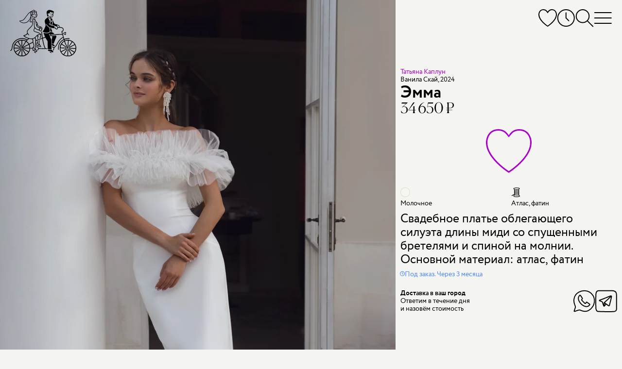

--- FILE ---
content_type: text/html; charset=utf-8
request_url: https://rostov.marytrufel.ru/svadebnoe-platye-tatiana-kaplun-emma
body_size: 22158
content:
<!DOCTYPE html><html data-controller="current-user" data-current-user-url-value="/current_user.json" data-is-favorites-enabled="true" data-is-form-consents-checkboxes-required="true" data-is-guide-enabled="true" data-is-js-metrics-report-enabled="true" data-preregistration-salon-group-id="43981" data-referer-type="page" data-yandex-metrika-id="42022244" lang="ru" prefix="og: https://ogp.me/ns#"><head><title>Купить свадебное платье «Эмма» Татьяны Каплун из коллекции «Ванила Скай» 2024 в салоне</title><link href="https://assets.marytrufel.ru" rel="preconnect" /><link href="https://cdn.marytrufel.ru" rel="preconnect" /><link href="https://videos.marytrufel.ae" rel="preconnect" /><link rel="stylesheet" href="https://assets.marytrufel.ru/assets/web2/application/mobile-dfc021d9beff09296b48906d685896b474e658fb13bf0abe17633e6ac4b54ef9.css" media="only screen" /><link rel="stylesheet" href="https://assets.marytrufel.ru/assets/web2/application/desktop-98dea023a4a96165641822400052b18c491298770ef020a4455357f42d7de2d3.css" media="only screen and (min-width: 961px)" /><script>window.dataLayer ||= [];</script><script src="https://assets.marytrufel.ru/assets/es-module-shims-c0e61e4b570b7cb39efd90bff159822018f32dfd47478e21bc9cb809b3743143.js" data-turbolinks-track="reload"></script><script type="importmap" data-turbo-track="reload">{
  "imports": {
    "@hotwired/turbo-rails": "https://assets.marytrufel.ru/assets/turbo.min-1b7516f7e35fd5acf4296a1367b2c0422daad87f3a69648386fe5680a91902cf.js",
    "@hotwired/stimulus": "https://assets.marytrufel.ru/assets/stimulus.min-944b3202bb8fee0f760f31185dea20e8e4f4fc558e0cc2414f556d31ca92b6ff.js",
    "@hotwired/stimulus-loading": "https://assets.marytrufel.ru/assets/stimulus-loading-7583aad9a767fc7f8053195503915a482a49b585b6761e3665baebfcca9b9dcb.js",
    "application": "https://assets.marytrufel.ru/assets/application-756c6dd2bb2715a03829d1ca099f259744803b210aaf385ddc02291134a7a916.js",
    "idiomorph": "https://assets.marytrufel.ru/assets/idiomorph-09a9368da29a321bb02dc733228b52ba8686dd9560124d8946d4401d747174d3.js",
    "utils/features": "https://assets.marytrufel.ru/assets/utils/features-980fc8866ab869c35d56fdc693afba68a3fc5f98c7d6c4321d51975501a2c21a.js",
    "utils/cookies": "https://assets.marytrufel.ru/assets/utils/cookies-5cf761140be38a9155f6b765ad31a06fe5efb35a3f6b755d7b5e6657121d0829.js",
    "utils/css": "https://assets.marytrufel.ru/assets/utils/css-de394956c50a42dfbf0d2940015bbf8e791bc3d6d896856ff870d61b5e196708.js",
    "utils/throttle": "https://assets.marytrufel.ru/assets/utils/throttle-b20b697a71a3f3bd0164c09603b5a9d954f38beb797f5085cdd58b642917b90e.js",
    "utils/dress_referer": "https://assets.marytrufel.ru/assets/utils/dress_referer-0abced0dac9273ca3ab673495ae2299b5dc5e0c7b81c60d2642a12159b8becd8.js",
    "utils/recently_viewed_dresses": "https://assets.marytrufel.ru/assets/utils/recently_viewed_dresses-b1e579ac2d485154ce9c3f821f92282ab3739c031a58238cbea679131ba451ba.js",
    "utils/offline_activity_registration_form/phone": "https://assets.marytrufel.ru/assets/utils/offline_activity_registration_form/phone-6c94e3b0856894a8f4c9310277594516b09e548be4af70b2d49a3be26fe0e316.js",
    "utils/image": "https://assets.marytrufel.ru/assets/utils/image-a17c9b091a7432b15c7caaf02dbdb3e9a992a4743109f17989de3f6b90ae93bc.js",
    "utils/turbo_stream": "https://assets.marytrufel.ru/assets/utils/turbo_stream-731d0c5ea71fb45c63d2642c1ad131a3cf7b9a467691d67c0b9c0609bc505613.js",
    "heic-to": "https://assets.marytrufel.ru/assets/heic-to-2dcda9154dd88b31a71c6e060d84aa0f0bb0f2bd14cbbdfa176c26fb7dd249ce.js",
    "imask": "https://assets.marytrufel.ru/assets/imask-0a287de42d30bc4f5e13c9ae0f39077d7403a19cec856e2d0c81379d9015f3f1.js",
    "clipboard2": "https://assets.marytrufel.ru/assets/clipboard2-2ef76d3dc842eb6b51359e5a64933e96d0eb8c3452f537e008f5676d6ce011f2.js",
    "admin": "https://assets.marytrufel.ru/assets/admin-6394c696df48b88926be194936e6097dd30eda4deb0a0afde5823eda22ca9e13.js",
    "@rails/activestorage": "https://assets.marytrufel.ru/assets/activestorage.esm-cc646e56fd50a9655cb5cbd852bbfd5244501d99dc591c29cb71454b9be24ae2.js",
    "admin2": "https://assets.marytrufel.ru/assets/admin2-536048ab16e941d21a402d02ac70102e6f66f48618ca74fbf0bdfced6577df08.js",
    "admin2/toast": "https://assets.marytrufel.ru/assets/admin2/toast-f74617de5d7622b97aa0b799096114f96a1dd97e7c9792afd6eb0e0a2bf014b7.js",
    "admin2/local_time": "https://assets.marytrufel.ru/assets/admin2/local_time-7aab850f2996413575fdb51687235bb18b52948f9981fbd1c8446af12c49861e.js",
    "bootstrap.bundle": "https://assets.marytrufel.ru/assets/bootstrap.bundle-bdbd96e94a6176a65d574e27423d4c7fb96bc50337dc14a98d013a215e7ce45c.js",
    "local-time": "https://assets.marytrufel.ru/assets/local-time-9c6deda97f5a6fa5ff34b89fe71ac4f717b97e7dfd84e73b454fd8ef39071d9c.js",
    "sortablejs": "https://assets.marytrufel.ru/assets/sortablejs-e8e0de402816f00355ba8495db2e8e81a32cb54e32a51eb7e5476e2ddc0ea016.js",
    "@rails/actiontext": "https://assets.marytrufel.ru/assets/actiontext.esm-0805bad17f15cccb6d7c486997fae7e69021ff37bafe2298c252f2788a59edb1.js",
    "trix": "https://assets.marytrufel.ru/assets/trix-b79476acf985d3537c52c479eeceac72738e2f599cd4a1116a1ac744ac1200f5.js",
    "controllers/about/bicycle_controller": "https://assets.marytrufel.ru/assets/controllers/about/bicycle_controller-5e027b51b31a2ae82d8e15f01fc24f10ee3860a06e7ac062caa5f90f2d60fc39.js",
    "controllers/about/birds_controller": "https://assets.marytrufel.ru/assets/controllers/about/birds_controller-ac87b59361aee5ef7fadfa291b40082d4192549841b15d6e23ffb18acdd59c69.js",
    "controllers/about/enter_controller": "https://assets.marytrufel.ru/assets/controllers/about/enter_controller-6ab2f8e5422ee77fd819292391177aed4b24a1cd31cd3f7932175e64faa2c4db.js",
    "controllers/about/folding_controller": "https://assets.marytrufel.ru/assets/controllers/about/folding_controller-4ad85311102fc539612ba10087c4258d62f2a797c94974dc4195e1b52444e205.js",
    "controllers/about/girl_controller": "https://assets.marytrufel.ru/assets/controllers/about/girl_controller-f0c0ff2fc18e5c8d26b426f6dc82f846bf99735274229e76af9ec2d531037b09.js",
    "controllers/about/hanger_controller": "https://assets.marytrufel.ru/assets/controllers/about/hanger_controller-942bec092964ef7d105af3a24e17365844b7c0b06592275bff2bd7e096640fd3.js",
    "controllers/about/office_controller": "https://assets.marytrufel.ru/assets/controllers/about/office_controller-33304b4e923d7c2cb6fd0d37b282d5719c7ebc5daf257720e093548cca8796de.js",
    "controllers/about/parents_controller": "https://assets.marytrufel.ru/assets/controllers/about/parents_controller-f8623c26d55d5922c9d97313e51928c0e98419024734aafb20feb1e0b8c852bf.js",
    "controllers/about/welcome_controller": "https://assets.marytrufel.ru/assets/controllers/about/welcome_controller-60721be03049bf827840f0e3c8b427fecd373ddd288c1166be53c10c9672eb0e.js",
    "controllers/about_controller": "https://assets.marytrufel.ru/assets/controllers/about_controller-977debd1e8d2d61021b1fed4fd80e32818c0c881401b4d568a034bd4a70ada2f.js",
    "controllers/application": "https://assets.marytrufel.ru/assets/controllers/application-6687767a6668b189c36bf785b430917207837143d2d81efcdc9d1a8846d81a78.js",
    "controllers/breadcrumbs_controller": "https://assets.marytrufel.ru/assets/controllers/breadcrumbs_controller-54f16b8f7a87b42d80290412e2ef6eb4109284c1d3202965f4014c7496f80627.js",
    "controllers/current_user_controller": "https://assets.marytrufel.ru/assets/controllers/current_user_controller-3ada29e0e4f81da5b159418ff389662d325e7dbfc21c64c6028e9e84c275183b.js",
    "controllers/dresses/page_controller": "https://assets.marytrufel.ru/assets/controllers/dresses/page_controller-641be916924688bbf2776ef7bb45278f7709d01b67f910669f876c6da23ef381.js",
    "controllers/dresses/referer_controller": "https://assets.marytrufel.ru/assets/controllers/dresses/referer_controller-13bb3c9c12d59cd28cb9f1fac4fa0ed98d728026963ffa05764c07c15d680705.js",
    "controllers/dresses/slider_controller": "https://assets.marytrufel.ru/assets/controllers/dresses/slider_controller-278db0cef9f1f89e8c35b92781447bb9aa7235563bacebdf1588b09a2ea28be0.js",
    "controllers/dropdown_controller": "https://assets.marytrufel.ru/assets/controllers/dropdown_controller-dcd0a0f7615fe6e2ea19c5f441786df3d53553f9b3eb7d44817f8c9827b095bd.js",
    "controllers/favorites/dress_controller": "https://assets.marytrufel.ru/assets/controllers/favorites/dress_controller-d2bf1676ec5c20dcb3454dd224b2117185efb78698066d112cca0149ce3c2b15.js",
    "controllers/favorites/dress_toggle_controller": "https://assets.marytrufel.ru/assets/controllers/favorites/dress_toggle_controller-aa9cd7e3afff12a61496faad3c549b897b8ea77b2970b8aef96eecec703229b8.js",
    "controllers/favorites/dresses_stack_controller": "https://assets.marytrufel.ru/assets/controllers/favorites/dresses_stack_controller-b0f45ff143097f878cd49fdcabe12a27f68654003610e6ee90c561bfc80d128b.js",
    "controllers/favorites/fairy_factoid_controller": "https://assets.marytrufel.ru/assets/controllers/favorites/fairy_factoid_controller-9f5050c276b960d3092de89bcceeecfd8a9e97102c4b62c013dde880f751add7.js",
    "controllers/favorites/update_controller": "https://assets.marytrufel.ru/assets/controllers/favorites/update_controller-da6748c5a7ee05225a2864083e42c6a1907d67217c326f75de4459608131a495.js",
    "controllers/fitting_button_controller": "https://assets.marytrufel.ru/assets/controllers/fitting_button_controller-399840d95cf84befa42e516910ed99fc23ddc476f9d063bf65d370ead7d811fd.js",
    "controllers/floors_page_loader_controller": "https://assets.marytrufel.ru/assets/controllers/floors_page_loader_controller-c919009c3af69b73d8399ac9629dab80e9bcb93e2b4c77cab9a9874c5fc256ec.js",
    "controllers/image_search_promo_controller": "https://assets.marytrufel.ru/assets/controllers/image_search_promo_controller-4783aa33169466a4313d5dee85c7fa079c579c8f9ba80acc0435936b126a3298.js",
    "controllers": "https://assets.marytrufel.ru/assets/controllers/index-41e3a4febf2ff6703ca8e111db51530540f811a064310b0278444558451ad4db.js",
    "controllers/login_form_controller": "https://assets.marytrufel.ru/assets/controllers/login_form_controller-2a7e38f963d29fb5c5535d7dafc8504cbf5c53ac8aefd55ee8570cc104b62be2.js",
    "controllers/menu_controller": "https://assets.marytrufel.ru/assets/controllers/menu_controller-7f39ab1ab8a084ce70000848ab94b2960b02257d9aaeb72ede52f1db924e3faa.js",
    "controllers/offline_activity_pill_widget_controller": "https://assets.marytrufel.ru/assets/controllers/offline_activity_pill_widget_controller-d1eabea1cc69212de7000b11a9447c084e29a9c2e9a2a25c152967ea8ca3f3e0.js",
    "controllers/offline_activity_registration_form/phone_and_code_fields_controller": "https://assets.marytrufel.ru/assets/controllers/offline_activity_registration_form/phone_and_code_fields_controller-f3f0fd27c07756b0472b8ab3d6993ffc0cdda7b06a3e852f8308f2dc099ffe76.js",
    "controllers/offline_activity_registration_form_controller": "https://assets.marytrufel.ru/assets/controllers/offline_activity_registration_form_controller-1f67caab5da76e6287a5fa58d666c418154e8b92db63e85ce2cdaff3e3a4834f.js",
    "controllers/promotion_timer_controller": "https://assets.marytrufel.ru/assets/controllers/promotion_timer_controller-8f5af4e6e30d1b07e6d2a659c048c88944132133f076dde7cdd4a0e213da64d2.js",
    "controllers/recently_viewed_dresses_controller": "https://assets.marytrufel.ru/assets/controllers/recently_viewed_dresses_controller-8ebdb25b328ead8ad36cd9f9df2c71982835309f585a3165c0084bdde7d68ee9.js",
    "controllers/related_dresses_controller": "https://assets.marytrufel.ru/assets/controllers/related_dresses_controller-b2df07a3a171323bdc6eacf22645aa68d8ca092c19b4ddf978bc192eb8e751bc.js",
    "controllers/search_controller": "https://assets.marytrufel.ru/assets/controllers/search_controller-38a849934b1242e1939456d4d1698e152ef569c082666a19331e7d67169ac65d.js",
    "controllers/search_history_controller": "https://assets.marytrufel.ru/assets/controllers/search_history_controller-e9f4609414601ed847fde305480635488117bb227dd4553dcb039ea920ff50a4.js",
    "controllers/search_history_storage_controller": "https://assets.marytrufel.ru/assets/controllers/search_history_storage_controller-88ef497dff3f05f0dbb0a50956f42621725b4ea930a6e9d274cac1251304fd20.js",
    "controllers/search_input_controller": "https://assets.marytrufel.ru/assets/controllers/search_input_controller-c6c9c9d3d813ebe2f3697b48fade8586a45c0ce97aaa1576914940fe0047981e.js",
    "controllers/search_results_controller": "https://assets.marytrufel.ru/assets/controllers/search_results_controller-4f84d716b778cf54b2be7f25a6731dc36041fe618b9df5da691d6f6b94a36cb5.js",
    "admin/controllers/application": "https://assets.marytrufel.ru/assets/admin/controllers/application-6687767a6668b189c36bf785b430917207837143d2d81efcdc9d1a8846d81a78.js",
    "admin/controllers/direct_upload_controller": "https://assets.marytrufel.ru/assets/admin/controllers/direct_upload_controller-73973864d5231027d8c56c485f11c2b816f5ae0900366d6330dbe16f7df413d3.js",
    "admin/controllers": "https://assets.marytrufel.ru/assets/admin/controllers/index-be454ad58aaf56820721a66873370669ca9e3d4b54379d290c83e86d44329df7.js",
    "admin/controllers/promotion_form_controller": "https://assets.marytrufel.ru/assets/admin/controllers/promotion_form_controller-b0039b86a96eced3116e9d303038620784225a6181a43c5bf1db3b00e2899468.js",
    "admin2/controllers/application": "https://assets.marytrufel.ru/assets/admin2/controllers/application-31dfffdfbaa0de2934bd16bfff1e090119f5409db4500dd643ffe3070edf6d24.js",
    "admin2/controllers/copy_to_clipboard_controller": "https://assets.marytrufel.ru/assets/admin2/controllers/copy_to_clipboard_controller-adc1e7fb57f85c884e6550e05bd61bc87b4e32dc9768b9983a1408e4566a9480.js",
    "admin2/controllers": "https://assets.marytrufel.ru/assets/admin2/controllers/index-972b12407fb6f8f533dd6c9644ee63c0567425faceeae5e45b3fdebbcb6fa04f.js",
    "admin2/controllers/new_dress_import_controller": "https://assets.marytrufel.ru/assets/admin2/controllers/new_dress_import_controller-9d463eea2cd725eac7969b45e93274756974ce98fd7876bba1bdab5183c26ca0.js",
    "admin2/controllers/offline_activity/registration_form_custom_field_controller": "https://assets.marytrufel.ru/assets/admin2/controllers/offline_activity/registration_form_custom_field_controller-b76bc55f6df4b2453a5dec4779ba07c20b52ba2eed33b25398352531acb08911.js",
    "admin2/controllers/offline_activity/registration_form_custom_fields_controller": "https://assets.marytrufel.ru/assets/admin2/controllers/offline_activity/registration_form_custom_fields_controller-de044f6615c7c068a027210d415b58d82aeaf3b6701af47a9fa50154594d5292.js",
    "admin2/controllers/offline_activity_form_controller": "https://assets.marytrufel.ru/assets/admin2/controllers/offline_activity_form_controller-63f8674a35a2553a51c37872042d31c7e142e16a5c4a7fec257715971c220d13.js",
    "admin2/controllers/rows_errors_controller": "https://assets.marytrufel.ru/assets/admin2/controllers/rows_errors_controller-e4f6f4e4688df411213c874c920a3f3aad37e40bd25dfad2f3240b3789349c09.js"
  }
}</script>
<link rel="modulepreload" href="https://assets.marytrufel.ru/assets/turbo.min-1b7516f7e35fd5acf4296a1367b2c0422daad87f3a69648386fe5680a91902cf.js">
<link rel="modulepreload" href="https://assets.marytrufel.ru/assets/stimulus.min-944b3202bb8fee0f760f31185dea20e8e4f4fc558e0cc2414f556d31ca92b6ff.js">
<link rel="modulepreload" href="https://assets.marytrufel.ru/assets/stimulus-loading-7583aad9a767fc7f8053195503915a482a49b585b6761e3665baebfcca9b9dcb.js">
<link rel="modulepreload" href="https://assets.marytrufel.ru/assets/application-756c6dd2bb2715a03829d1ca099f259744803b210aaf385ddc02291134a7a916.js">
<link rel="modulepreload" href="https://assets.marytrufel.ru/assets/idiomorph-09a9368da29a321bb02dc733228b52ba8686dd9560124d8946d4401d747174d3.js">
<link rel="modulepreload" href="https://assets.marytrufel.ru/assets/utils/features-980fc8866ab869c35d56fdc693afba68a3fc5f98c7d6c4321d51975501a2c21a.js">
<link rel="modulepreload" href="https://assets.marytrufel.ru/assets/utils/cookies-5cf761140be38a9155f6b765ad31a06fe5efb35a3f6b755d7b5e6657121d0829.js">
<link rel="modulepreload" href="https://assets.marytrufel.ru/assets/utils/css-de394956c50a42dfbf0d2940015bbf8e791bc3d6d896856ff870d61b5e196708.js">
<link rel="modulepreload" href="https://assets.marytrufel.ru/assets/utils/throttle-b20b697a71a3f3bd0164c09603b5a9d954f38beb797f5085cdd58b642917b90e.js">
<link rel="modulepreload" href="https://assets.marytrufel.ru/assets/utils/dress_referer-0abced0dac9273ca3ab673495ae2299b5dc5e0c7b81c60d2642a12159b8becd8.js">
<link rel="modulepreload" href="https://assets.marytrufel.ru/assets/utils/recently_viewed_dresses-b1e579ac2d485154ce9c3f821f92282ab3739c031a58238cbea679131ba451ba.js">
<link rel="modulepreload" href="https://assets.marytrufel.ru/assets/utils/offline_activity_registration_form/phone-6c94e3b0856894a8f4c9310277594516b09e548be4af70b2d49a3be26fe0e316.js">
<link rel="modulepreload" href="https://assets.marytrufel.ru/assets/utils/image-a17c9b091a7432b15c7caaf02dbdb3e9a992a4743109f17989de3f6b90ae93bc.js">
<link rel="modulepreload" href="https://assets.marytrufel.ru/assets/utils/turbo_stream-731d0c5ea71fb45c63d2642c1ad131a3cf7b9a467691d67c0b9c0609bc505613.js">
<link rel="modulepreload" href="https://assets.marytrufel.ru/assets/heic-to-2dcda9154dd88b31a71c6e060d84aa0f0bb0f2bd14cbbdfa176c26fb7dd249ce.js">
<link rel="modulepreload" href="https://assets.marytrufel.ru/assets/imask-0a287de42d30bc4f5e13c9ae0f39077d7403a19cec856e2d0c81379d9015f3f1.js">
<link rel="modulepreload" href="https://assets.marytrufel.ru/assets/clipboard2-2ef76d3dc842eb6b51359e5a64933e96d0eb8c3452f537e008f5676d6ce011f2.js">
<link rel="modulepreload" href="https://assets.marytrufel.ru/assets/controllers/about/bicycle_controller-5e027b51b31a2ae82d8e15f01fc24f10ee3860a06e7ac062caa5f90f2d60fc39.js">
<link rel="modulepreload" href="https://assets.marytrufel.ru/assets/controllers/about/birds_controller-ac87b59361aee5ef7fadfa291b40082d4192549841b15d6e23ffb18acdd59c69.js">
<link rel="modulepreload" href="https://assets.marytrufel.ru/assets/controllers/about/enter_controller-6ab2f8e5422ee77fd819292391177aed4b24a1cd31cd3f7932175e64faa2c4db.js">
<link rel="modulepreload" href="https://assets.marytrufel.ru/assets/controllers/about/folding_controller-4ad85311102fc539612ba10087c4258d62f2a797c94974dc4195e1b52444e205.js">
<link rel="modulepreload" href="https://assets.marytrufel.ru/assets/controllers/about/girl_controller-f0c0ff2fc18e5c8d26b426f6dc82f846bf99735274229e76af9ec2d531037b09.js">
<link rel="modulepreload" href="https://assets.marytrufel.ru/assets/controllers/about/hanger_controller-942bec092964ef7d105af3a24e17365844b7c0b06592275bff2bd7e096640fd3.js">
<link rel="modulepreload" href="https://assets.marytrufel.ru/assets/controllers/about/office_controller-33304b4e923d7c2cb6fd0d37b282d5719c7ebc5daf257720e093548cca8796de.js">
<link rel="modulepreload" href="https://assets.marytrufel.ru/assets/controllers/about/parents_controller-f8623c26d55d5922c9d97313e51928c0e98419024734aafb20feb1e0b8c852bf.js">
<link rel="modulepreload" href="https://assets.marytrufel.ru/assets/controllers/about/welcome_controller-60721be03049bf827840f0e3c8b427fecd373ddd288c1166be53c10c9672eb0e.js">
<link rel="modulepreload" href="https://assets.marytrufel.ru/assets/controllers/about_controller-977debd1e8d2d61021b1fed4fd80e32818c0c881401b4d568a034bd4a70ada2f.js">
<link rel="modulepreload" href="https://assets.marytrufel.ru/assets/controllers/application-6687767a6668b189c36bf785b430917207837143d2d81efcdc9d1a8846d81a78.js">
<link rel="modulepreload" href="https://assets.marytrufel.ru/assets/controllers/breadcrumbs_controller-54f16b8f7a87b42d80290412e2ef6eb4109284c1d3202965f4014c7496f80627.js">
<link rel="modulepreload" href="https://assets.marytrufel.ru/assets/controllers/current_user_controller-3ada29e0e4f81da5b159418ff389662d325e7dbfc21c64c6028e9e84c275183b.js">
<link rel="modulepreload" href="https://assets.marytrufel.ru/assets/controllers/dresses/page_controller-641be916924688bbf2776ef7bb45278f7709d01b67f910669f876c6da23ef381.js">
<link rel="modulepreload" href="https://assets.marytrufel.ru/assets/controllers/dresses/referer_controller-13bb3c9c12d59cd28cb9f1fac4fa0ed98d728026963ffa05764c07c15d680705.js">
<link rel="modulepreload" href="https://assets.marytrufel.ru/assets/controllers/dresses/slider_controller-278db0cef9f1f89e8c35b92781447bb9aa7235563bacebdf1588b09a2ea28be0.js">
<link rel="modulepreload" href="https://assets.marytrufel.ru/assets/controllers/dropdown_controller-dcd0a0f7615fe6e2ea19c5f441786df3d53553f9b3eb7d44817f8c9827b095bd.js">
<link rel="modulepreload" href="https://assets.marytrufel.ru/assets/controllers/favorites/dress_controller-d2bf1676ec5c20dcb3454dd224b2117185efb78698066d112cca0149ce3c2b15.js">
<link rel="modulepreload" href="https://assets.marytrufel.ru/assets/controllers/favorites/dress_toggle_controller-aa9cd7e3afff12a61496faad3c549b897b8ea77b2970b8aef96eecec703229b8.js">
<link rel="modulepreload" href="https://assets.marytrufel.ru/assets/controllers/favorites/dresses_stack_controller-b0f45ff143097f878cd49fdcabe12a27f68654003610e6ee90c561bfc80d128b.js">
<link rel="modulepreload" href="https://assets.marytrufel.ru/assets/controllers/favorites/fairy_factoid_controller-9f5050c276b960d3092de89bcceeecfd8a9e97102c4b62c013dde880f751add7.js">
<link rel="modulepreload" href="https://assets.marytrufel.ru/assets/controllers/favorites/update_controller-da6748c5a7ee05225a2864083e42c6a1907d67217c326f75de4459608131a495.js">
<link rel="modulepreload" href="https://assets.marytrufel.ru/assets/controllers/fitting_button_controller-399840d95cf84befa42e516910ed99fc23ddc476f9d063bf65d370ead7d811fd.js">
<link rel="modulepreload" href="https://assets.marytrufel.ru/assets/controllers/floors_page_loader_controller-c919009c3af69b73d8399ac9629dab80e9bcb93e2b4c77cab9a9874c5fc256ec.js">
<link rel="modulepreload" href="https://assets.marytrufel.ru/assets/controllers/image_search_promo_controller-4783aa33169466a4313d5dee85c7fa079c579c8f9ba80acc0435936b126a3298.js">
<link rel="modulepreload" href="https://assets.marytrufel.ru/assets/controllers/index-41e3a4febf2ff6703ca8e111db51530540f811a064310b0278444558451ad4db.js">
<link rel="modulepreload" href="https://assets.marytrufel.ru/assets/controllers/login_form_controller-2a7e38f963d29fb5c5535d7dafc8504cbf5c53ac8aefd55ee8570cc104b62be2.js">
<link rel="modulepreload" href="https://assets.marytrufel.ru/assets/controllers/menu_controller-7f39ab1ab8a084ce70000848ab94b2960b02257d9aaeb72ede52f1db924e3faa.js">
<link rel="modulepreload" href="https://assets.marytrufel.ru/assets/controllers/offline_activity_pill_widget_controller-d1eabea1cc69212de7000b11a9447c084e29a9c2e9a2a25c152967ea8ca3f3e0.js">
<link rel="modulepreload" href="https://assets.marytrufel.ru/assets/controllers/offline_activity_registration_form/phone_and_code_fields_controller-f3f0fd27c07756b0472b8ab3d6993ffc0cdda7b06a3e852f8308f2dc099ffe76.js">
<link rel="modulepreload" href="https://assets.marytrufel.ru/assets/controllers/offline_activity_registration_form_controller-1f67caab5da76e6287a5fa58d666c418154e8b92db63e85ce2cdaff3e3a4834f.js">
<link rel="modulepreload" href="https://assets.marytrufel.ru/assets/controllers/promotion_timer_controller-8f5af4e6e30d1b07e6d2a659c048c88944132133f076dde7cdd4a0e213da64d2.js">
<link rel="modulepreload" href="https://assets.marytrufel.ru/assets/controllers/recently_viewed_dresses_controller-8ebdb25b328ead8ad36cd9f9df2c71982835309f585a3165c0084bdde7d68ee9.js">
<link rel="modulepreload" href="https://assets.marytrufel.ru/assets/controllers/related_dresses_controller-b2df07a3a171323bdc6eacf22645aa68d8ca092c19b4ddf978bc192eb8e751bc.js">
<link rel="modulepreload" href="https://assets.marytrufel.ru/assets/controllers/search_controller-38a849934b1242e1939456d4d1698e152ef569c082666a19331e7d67169ac65d.js">
<link rel="modulepreload" href="https://assets.marytrufel.ru/assets/controllers/search_history_controller-e9f4609414601ed847fde305480635488117bb227dd4553dcb039ea920ff50a4.js">
<link rel="modulepreload" href="https://assets.marytrufel.ru/assets/controllers/search_history_storage_controller-88ef497dff3f05f0dbb0a50956f42621725b4ea930a6e9d274cac1251304fd20.js">
<link rel="modulepreload" href="https://assets.marytrufel.ru/assets/controllers/search_input_controller-c6c9c9d3d813ebe2f3697b48fade8586a45c0ce97aaa1576914940fe0047981e.js">
<link rel="modulepreload" href="https://assets.marytrufel.ru/assets/controllers/search_results_controller-4f84d716b778cf54b2be7f25a6731dc36041fe618b9df5da691d6f6b94a36cb5.js">
<script type="module">import "application"</script><meta content="width=device-width, initial-scale=1, interactive-widget=resizes-content" name="viewport" /><meta content="#F4F5F0" data-default-theme-color="#F4F5F0" name="theme-color" /><meta content="#F4F5F0" name="msapplication-navbutton-color" /><meta content="#F4F5F0" name="apple-mobile-web-app-status-bar-style" /><link href="/apple-touch-icon.png" rel="apple-touch-icon" sizes="180x180" /><link href="/favicon-32x32.png" rel="icon" sizes="32x32" type="image/png" /><link href="/favicon-16x16.png" rel="icon" sizes="16x16" type="image/png" /><link href="/site.webmanifest" rel="manifest" /><link color="#5bbad5" href="/safari-pinned-tab.svg" rel="mask-icon" /><link href="/favicon2.ico?v=2" rel="shortcut icon" /><meta name="csrf-param" content="authenticity_token" />
<meta name="csrf-token" content="Irnuziqio58ePzAg3yPGNO4eitG5pXF43-SykrSPROhZzOxUqM_280DK4-854oSRW6sFTBvZCYJV0V2mO6NAvQ" /><link href="https://preregistration.marytrufel.ru" rel="preconnect" /><link href="https://api.yclients.com" rel="preconnect" /><meta content="Покупайте свадебное платье Эмма Татьяны Каплун в салоне Мэри Трюфель. Выгодные цены, бесплатная примерка, удобное расположение. Подберем лучшее платье!" name="description" /><meta content="татьяна каплун, tatiana kaplun, коллекция 2024, ванила скай, принцесса, а силуэт" name="keywords" /><meta content="index, follow, max-image-preview:large, max-snippet:-1, max-video-preview:-1" name="robots" /><meta content="Эмма" property="og:title" /><meta content="https://rostov.marytrufel.ru/svadebnoe-platye-tatiana-kaplun-emma" property="og:url" /><meta content="Свадебное платье облегающего силуэта длины миди со спущенными бретелями и спиной на молнии. Основной материал: атлас, фатин" property="og:description" /><meta content="https://cdn.marytrufel.ru/PvbYCPBH3N4aIYuQcsQSyfNXI4FnDJUIhREYxLjfFQc/rs:fill:1000:1500/q:85/czM6Ly9tYXJ5dHJ1/ZmVsLXByb2R1Y3Rp/b24vNXI0dW9rZDhv/eDV6N3I3Zmpyanh3/MDRzcHBvYQ.webp" property="og:image" /><script type="application/ld+json">{"@context":"https://schema.org/","@type":"Product","image":["https://cdn.marytrufel.ru/PvbYCPBH3N4aIYuQcsQSyfNXI4FnDJUIhREYxLjfFQc/rs:fill:1000:1500/q:85/czM6Ly9tYXJ5dHJ1/ZmVsLXByb2R1Y3Rp/b24vNXI0dW9rZDhv/eDV6N3I3Zmpyanh3/MDRzcHBvYQ.webp","https://cdn.marytrufel.ru/gqRpR6rsGZBFP-BlDjsj7OovJSUUWLb6sdz12zEpoQk/rs:fill:1000:1500/q:85/czM6Ly9tYXJ5dHJ1/ZmVsLXByb2R1Y3Rp/b24va2RqN24yNnB3/bjViNHZyYWZhaWVs/d2UxeG9xbQ.webp","https://cdn.marytrufel.ru/X-e_HljQPMc5_V7ivGZzJqcT7agjlavotPvSzHlulrc/rs:fill:1000:1500/q:85/czM6Ly9tYXJ5dHJ1/ZmVsLXByb2R1Y3Rp/b24vaTgybDYzMmwz/d2w0MDVzZHoxaHM5/ZmpiaGFyMQ.webp"],"name":"Эмма","description":"Свадебное платье облегающего силуэта длины миди со спущенными бретелями и спиной на молнии. Основной материал: атлас, фатин","material":"Атлас, фатин","brand":{"@type":"Brand","name":"Татьяна Каплун"},"offers":{"@type":"Offer","url":"https://rostov.marytrufel.ru/svadebnoe-platye-tatiana-kaplun-emma","itemCondition":"https://schema.org/NewCondition","availability":"https://schema.org/PreOrder","priceSpecification":{"@type":"PriceSpecification","price":34650,"priceCurrency":"RUB"}}}</script><meta name="yandex-verification" content="8b1cc7bd1b995fb2"><meta name="yandex-verification" content="62e128ac1bd006c9"><meta name="yandex-verification" content="7bca0e1c41e05382"><meta name="google-site-verification" content="02algsrJguDGfKbV-WwlwmujVTA7OJg4tpC9DpR41PU"><meta name="google-site-verification" content="DhJyBKbrqJ23nZmHVVwqufbDwW2xrJ6D1J6VTQhMegM"><link href="https://rostov.marytrufel.ru/svadebnoe-platye-tatiana-kaplun-emma" rel="canonical" /><link href="https://marytrufel.ru/" hreflang="ru" rel="alternate" /></head><body class="locale-ru" data-action="keydown.esc-&gt;menu#close search:perform@window-&gt;search-history-storage#save menu:open@window-&gt;menu#open" data-controller="menu search-history-storage" data-menu-hidden-class="hidden" data-menu-opened-value="false" data-menu-shown-class="menu2_shown" data-search-state="idle"><!-- Google Tag Manager (noscript) -->
<noscript><iframe src="https://www.googletagmanager.com/ns.html?id=GTM-P6PK7PM"
height="0" width="0" style="display:none;visibility:hidden"></iframe></noscript>
<!-- End Google Tag Manager (noscript) -->
<div class="menu2 hidden" data-menu-target="menu"><div class="menu2__logo content-container"><a class="logo logo_black mobile-hidden" href="/"><span class="hidden">Мэри Трюфель</span></a></div><div class="saloon-label2 mobile-hidden"></div><div class="menu2__content-container" data-action="search-history-storage:update@window-&gt;search-history#update search:perform-&gt;search#updateInput search-history:select-&gt;search#searchAgain" data-controller="search search-history search-results" data-search-direct-upload-url-value="/rails/active_storage/direct_uploads" data-search-general-error-message-value="Что-то пошло не так. Попробуйте позже" data-search-history-item-title-value="Повторить поиск" data-search-mode-value="fast" data-search-region-id-value="rostov" data-search-render-results-endpoint-value="/render_search_results" data-search-results-empty-value="false" data-search-save-search-images-url-value="/create_search_images" data-search-searchbooster-project-id-value="adea4fd2-fd12-40c6-9421-ee2780e59891"><div class="menu2__search"><div class="search"><div class="search-container search-container--no-often-used" data-general-error-message="Что-то пошло не так. Попробуйте позже" data-mode="text" data-search-path="/search" data-search-target="container" data-state="idle"><div class="search-input__container"><div class="search-input__icon"></div><input class="search-input input-reset" data-action="touchstart@document-&gt;search-input#handleTouchstart:passive touchmove@document-&gt;search-input#handleTouchmove:passive focus-&gt;search-input#handleFocus:passive blur-&gt;search-input#handleBlur:passive input-&gt;search#handleTextInput  keydown.enter-&gt;search#goToSearchResultsPage:stop" data-controller="search-input" data-menu-target="searchInput" data-search-target="searchInput" name="query" placeholder="Платье, бренд, коллекция" value="" /><img class="image-search-query" data-action="click-&gt;search#openFileDialog search:openFileDialog@window-&gt;search#openFileDialog" data-search-target="imageSearchQuery" title="Выбрать картинку" /><input accept="image/*" class="hidden" data-action="change-&gt;search#handleImageInput change-&gt;menu#open" data-search-target="fileInput" type="file" /><div class="search-input__buttons"><button class="search-input__cancel-btn btn-reset" data-action="search#cancel" title="Закрыть поиск"><svg xmlns="http://www.w3.org/2000/svg" width="30" height="31" fill="none" class="search-input__cancel-icon"><path fill-rule="evenodd" clip-rule="evenodd" d="M1.707.434A1 1 0 1 0 .293 1.848L13.594 15.15.293 28.45a1 1 0 1 0 1.414 1.414l13.301-13.301L28.31 29.865a1 1 0 0 0 1.414-1.414L16.423 15.15l13.3-13.302A1 1 0 0 0 28.31.434L15.008 13.735 1.708.434Z" fill="currentColor"></path></svg></button><button class="search-input__upload-image-btn btn-reset" data-action="click-&gt;search#openFileDialog" title="Выбрать картинку"><img class="search-input__upload-image-icon" src="https://assets.marytrufel.ru/assets/web2/search/upload-image-cde1778bafa77451de34964c099553b99abd94c1ac7da1922a69fddbc6cf5be7.png" /></button></div></div><div class="search-history" data-label="Вы искали:" data-search-history-target="searchHistory"></div></div></div><div class="search-content" data-search-target="results"></div></div><div class="menu2__content" data-search-target="menuContent"><ul class="menu2-silhouettes"><li class="menu2-silhouettes__item"><a class="menu2-silhouettes__link menu2-silhouettes__icon-princess" href="/svadebnye-platya-princessa">А-силуэт</a></li><li class="menu2-silhouettes__item"><a class="menu2-silhouettes__link menu2-silhouettes__icon-ampir" href="/svadebnye-platya-ampir">Ампир</a></li><li class="menu2-silhouettes__item"><a class="menu2-silhouettes__link menu2-silhouettes__icon-mermaid" href="/svadebnye-platya-rusalka">Рыбка</a></li><li class="menu2-silhouettes__item"><a class="menu2-silhouettes__link menu2-silhouettes__icon-ball" href="/svadebnye-platya-balnye">Пышное</a></li><li class="menu2-silhouettes__item"><a class="menu2-silhouettes__link menu2-silhouettes__icon-straight" href="/pryamye-svadebnye-platya">Прямое</a></li><li class="menu2-silhouettes__item menu2-silhouettes__item_next-is-non-marital"><a class="menu2-silhouettes__link menu2-silhouettes__icon-short" href="/korotkie-svadebnye-platya">Короткое</a></li><li class="menu2-silhouettes__item"><a class="menu2-silhouettes__link menu2-silhouettes__icon-evening" href="/vechernie-platya">Вечерние</a></li><li class="menu2-silhouettes__item"><a class="menu2-silhouettes__link menu2-silhouettes__icon-accessories-and-lingerie" href="/accessories-and-lingerie">Бельё</a></li></ul><h3 class="menu2-header">Бренды и дизайнеры</h3><div class="menu2-brands"><div class="menu2-brands__item"><a href="/svadebnye-platya-ange-etoiles">Анже Этуаль</a></div><div class="menu2-brands__item"><a href="/svadebnye-platya-blammo-biamo">Бламмо Биамо</a></div><div class="menu2-brands__item"><a href="/svadebnye-platya-blunny">Бланни</a></div><div class="menu2-brands__item"><a href="/svadebnye-platya-kookla">Кукла</a></div><div class="menu2-brands__item"><a href="/svadebnye-platya-lussano-bridal">Луссано Брайдал</a></div><div class="menu2-brands__item"><a href="/svadebnye-platya-martha">Марта</a></div><div class="menu2-brands__item"><a href="/svadebnye-platya-marry-mark">Мэрри Марк</a></div><div class="menu2-brands__item"><a href="/svadebnye-platya-naviblue-bridal">Навиблю Брайдал</a></div><div class="menu2-brands__item"><a href="/svadebnye-platya-romanova-atelier">Наталья Романова</a></div><div class="menu2-brands__item"><a href="/svadebnye-platya-nora-naviano">Нора Навиано</a></div><div class="menu2-brands__item"><a href="/svadebnye-platya-patricia-couture">Патрисия Кутюр</a></div><div class="menu2-brands__item"><a href="/svadebnye-platya-rara-avis">Рара Авис</a></div><div class="menu2-brands__item"><a href="/svadebnye-platya-sonesta">Сонеста</a></div><div class="menu2-brands__item"><a href="/svadebnye-platya-sonia-soley-air">Сониа Солей Эир</a></div><div class="menu2-brands__item"><a href="/svadebnye-platya-tatyana-kaplun">Татьяна Каплун</a></div><div class="menu2-brands__item"><a href="/svadebnye-platya-romanova-create">Романова Криэйт</a></div><div class="menu2-brands__item"><a href="/svadebnye-platya-lana-marinenko">Лана Мариненко</a></div></div><div class="menu2__desktop-cols"><div class="menu2__desktop-col"><h4 class="menu2-header">Материал</h4><ul class="menu2-materials"><li class="menu2-materials__item"><a href="/svadybnye-platya-iz-atlasa">Атлас</a></li><li class="menu2-materials__item"><a href="/svadybnye-platya-iz-fatina">Фатин</a></li><li class="menu2-materials__item"><a href="/svadybnye-platya-iz-kruzheva">Кружево</a></li><li class="menu2-materials__item"><a href="/svadybnye-platya-iz-glittera">Глиттер</a></li><li class="menu2-materials__item"><a href="/svadybnye-platya-iz-organzy">Органза</a></li><li class="menu2-materials__item"><a href="/svadybnye-platya-iz-shelka">Шёлк</a></li><li class="menu2-materials__item"><a href="/svadybnye-platya-iz-crepa">Креп</a></li><li class="menu2-materials__item"><a href="/svadybnye-platya-iz-neobychnoj-tkani">Необычный</a></li></ul></div><div class="menu2__desktop-col"><h4 class="menu2-header">Стоимость</h4><ul class="menu2-price"><li class="menu2-price__item"><a href="/svadebnye-platya-do-35000">До 35 тыс. ₽</a></li><li class="menu2-price__item"><a href="/svadebnye-platya-do-55000">До 55 тыс. ₽</a></li><li class="menu2-price__item"><a href="/svadebnye-platya-do-75000">До 75 тыс. ₽</a></li><li class="menu2-price__item"><a href="/svadebnye-platya-dorozhe-75000">От 75 тыс. ₽</a></li></ul></div></div><h4 class="menu2-header menu2-header_where-to-start">Наши подборки</h4><ul class="menu2-top-picks"><li class="menu2-top-picks__item"><a href="/lychshie-platya-2026-goda">2026</a></li><li class="menu2-top-picks__item"><a href="/lychshie-platya-2025-goda">2025</a></li><li class="menu2-top-picks__item"><a href="/luchshie-svadebnie-platya-2024">2024</a></li></ul><div class="menu2-params"><div class="menu2-params__item"><h4 class="menu2-subheader">Стиль</h4><ul class="menu2-subitems"><li class="menu2-subitems__item"><a href="/svadebnye-platya-v-klassicheskom-stile">Классические</a></li><li class="menu2-subitems__item"><a href="/25-luchshih-platev-dlya-svadby-na-more">Пляжные</a></li><li class="menu2-subitems__item"><a href="/prostye-svadebnye-platya">Простые</a></li><li class="menu2-subitems__item"><a href="/30-luchshih-platev-dlya-romantichnoy-nevesty">Романтичные </a></li><li class="menu2-subitems__item"><a href="/30-luchshih-platev-dlya-roskoshnoy-nevesty">Роскошные</a></li><li class="menu2-subitems__item"><a href="/svadebnye-platya-v-stile-boho">Бохо</a></li></ul></div><div class="menu2-params__item"><h4 class="menu2-subheader">Детали</h4><ul class="menu2-subitems"><li class="menu2-subitems__item"><a href="/svadebnye-platya-s-peryami">Перья</a></li><li class="menu2-subitems__item"><a href="/svadebnye-platya-s-kristallami-i-zhemchugom">Кристаллы и жемчуг </a></li><li class="menu2-subitems__item"><a href="/svadebnye-platya-s-tsvetami">Цветы</a></li></ul></div><div class="menu2-params__item"><h4 class="menu2-subheader">Длина</h4><ul class="menu2-subitems"><li class="menu2-subitems__item"><a href="/svadebnye-platya-dliny-mini">Мини</a></li><li class="menu2-subitems__item"><a href="/luchshie-svadebnye-platya-dliny-midi">Миди</a></li><li class="menu2-subitems__item"><a href="/svadebnye-platya-v-pol">В пол</a></li><li class="menu2-subitems__item"><a href="/25-luchshih-svadebnyh-platev-sdlinnym-shleyfom">С длинным шлейфом</a></li></ul></div><div class="menu2-params__item"><h4 class="menu2-subheader">Вырез</h4><ul class="menu2-subitems"><li class="menu2-subitems__item"><a href="/svadebnye-platya-s-otkrytoy-spinoy">С открытой спиной</a></li><li class="menu2-subitems__item"><a href="/svadebnye-platya-s-v-obraznym-vyrezom-po-grudi">V-образный</a></li><li class="menu2-subitems__item"><a href="/25-samyh-krasivyh-svadebnyh-platev-s-razrezom">Разрез</a></li></ul></div><div class="menu2-params__item"><h4 class="menu2-subheader">Корсет</h4><ul class="menu2-subitems"><li class="menu2-subitems__item"><a href="/svadebnye-platya-s-kvadratnym-kroem-korseta">Квадратный </a></li><li class="menu2-subitems__item"><a href="/svadebnye-platya-s-otkrytym-korsetom">Открытый</a></li><li class="menu2-subitems__item"><a href="/svadebnye-platya-s-zakrytym-korsetom">Закрытый</a></li><li class="menu2-subitems__item"><a href="/svadebnye-platya-s-asimmetrichnym-kroem-korseta">Асимметрия</a></li><li class="menu2-subitems__item"><a href="/svadebnye-platya-s-kroem-korseta-v-vide-serdtsa">Сердце</a></li></ul></div><div class="menu2-params__item"><h4 class="menu2-subheader">Рукава</h4><ul class="menu2-subitems"><li class="menu2-subitems__item"><a href="/svadebnye-platya-s-dlinnym-rukavom">С длинным рукавом</a></li><li class="menu2-subitems__item"><a href="/svadebnye-platya-s-ob-yomnymi-rukavami">Объёмные рукава</a></li><li class="menu2-subitems__item"><a href="/svadebnye-platya-so-spuschennymi-bretelyami">Спущенные бретели</a></li><li class="menu2-subitems__item"><a href="/svadebnye-platya-s-prozrachnymi-rukavami">Прозрачные рукава</a></li><li class="menu2-subitems__item"><a href="/svadebnye-platya-s-bretelyami">С бретелями</a></li><li class="menu2-subitems__item"><a href="/svadebnye-platya-bez-rukavov">Без рукавов</a></li></ul></div></div><ul class="menu2-items"><li class="menu2-items__item"><a href="/about">О салоне</a></li><li class="menu2-items__item"><a href="/atelier">Ателье</a></li><li class="menu2-items__item"><a href="/faq">FAQ</a></li></ul></div></div></div><div class="content" id="content"><div class="header2"><div class="content-container header2__content"><a class="header2__logo" aria-label="Мэри Трюфель" data-menu-target="logo" data-action="menu#clickOnLogo" href="/"><span class="hidden">Мэри Трюфель</span></a><turbo-frame data-turbo="false" id="header_right"><div class="header2__right"><a class="header2__favorites2" title="Избранное" href="/favorites"><svg xmlns="http://www.w3.org/2000/svg" width="38" height="36" fill="none"><path fill-rule="evenodd" clip-rule="evenodd" d="M10.321 0c-4.375 0-7.034 2.11-8.53 4.578C.346 6.958 0 9.623 0 10.963c0 6.751 4.788 12.953 9.229 17.3a61.997 61.997 0 0 0 6.2 5.283A55.182 55.182 0 0 0 19 36a54.337 54.337 0 0 0 3.588-2.454 61.954 61.954 0 0 0 6.194-5.284C33.217 23.915 38 17.713 38 10.962c0-1.343-.356-4.008-1.806-6.387C34.69 2.11 32.025 0 27.65 0c-3.686 0-5.982 1.611-7.44 3.36-.496.594-.89 1.198-1.207 1.735a13.13 13.13 0 0 0-1.223-1.74C16.311 1.61 14.005 0 10.321 0Zm17.723 1.893c-2.802 0-4.526 1.032-5.862 2.427-.686.716-1.275 1.522-1.863 2.327-.427.585-.854 1.17-1.318 1.719-.404-.5-.778-1.021-1.151-1.543-.651-.909-1.301-1.816-2.108-2.599-1.406-1.363-3.234-2.313-6.228-2.313h-.011C4.668 2.045 2 6.596 2 11.147v.015c.168 4.496 2.64 8.895 5.902 12.758 3.206 3.796 7.015 7.092 11.098 9.89 4.481-3.25 8.841-6.811 12.252-11.229 3.311-4.287 5.44-9.082 4.542-13.84l-.001-.004c-.468-2.327-1.523-4.04-2.916-5.172-1.391-1.13-3.096-1.663-4.831-1.672h-.003Z" fill="currentColor"></path></svg></a><a class="header2__recents" title="Недавно смотрели" href="/recently-viewed"><svg xmlns="http://www.w3.org/2000/svg" width="37" height="36" fill="none"><path stroke="currentColor" stroke-width="2" d="M18.808 35c-9.389 0-17-7.611-17-17s7.611-17 17-17 17 7.611 17 17-7.611 17-17 17Z"></path><path stroke="currentColor" stroke-linecap="round" stroke-linejoin="round" stroke-width="2" d="M18.808 7.364V18l5.727 5.727"></path></svg></a><svg xmlns="http://www.w3.org/2000/svg" width="38" height="37" fill="none" class="header2__search" data-action="click-&gt;menu#openBySearch"><title>Поиск</title><path d="M24.427 23.62c-5.174 5.174-13.564 5.174-18.738 0-5.175-5.175-5.175-13.565 0-18.74 5.174-5.174 13.564-5.174 18.738 0 5.175 5.175 5.175 13.565 0 18.74Z" stroke="currentColor" stroke-width="2"></path><path d="M35.48 36.086a1 1 0 0 0 1.415-1.414l-1.415 1.414ZM24.101 24.707l11.38 11.38 1.413-1.415-11.379-11.38-1.414 1.415Z" fill="currentColor"></path></svg><svg xmlns="http://www.w3.org/2000/svg" width="37" height="36" fill="none" class="header2__burger" data-action="click-&gt;menu#toggle"><path stroke="currentColor" stroke-linecap="round" stroke-width="2" d="M1.808 7h34M1.808 18h34M1.808 29h34"></path></svg></div></turbo-frame></div></div><div data-controller="dresses--page" data-dresses--page-dress-id-value="45691" data-dresses--page-referer-type-value="silhouette"><div class="admin-tools mobile-hidden" data-resource-id="svadebnoe-platye-tatiana-kaplun-emma" data-resource-type="dress"><a class="admin-tools__link" title="Открыть в админке" target="blank" href=""><div class="admin-tools__link-icon"></div></a></div><div class="dress-page content-container"><div class="dress-page__about-wrapper"><div class="dress-page__about-stickable"><div class="dress-page__about"><div class="dress-page__about-top"><div class="dress-page__about-designer-and-collection"><div class="dress-page__about-designer"><a href="/svadebnye-platya-tatyana-kaplun">Татьяна Каплун</a></div><div class="dress-page__about-collection"><span class="desktop-hidden">&nbsp;·&nbsp;</span><span>Ванила Скай, 2024</span></div></div><h1 class="dress-page__about-title">Эмма</h1><div class="mobile-hidden"><span class="floor-dress__price ">34 650 ₽</span></div></div><div class="dress-page__about-middle"><button class="btn-reset dress-page__about-favorites-toggle mobile-hidden" data-action="favorites--dress-toggle#toggle" data-controller="favorites--dress-toggle" data-favorites--dress-toggle-action-path-value="/favorites/:dress_id" data-favorites--dress-toggle-add-failure-message-value="Не получилось добавить платье в избранное. Попробуйте позже." data-favorites--dress-toggle-dress-id-value="45691" data-favorites--dress-toggle-initialized-value="1" data-favorites--dress-toggle-remove-failure-message-value="Не получилось удалить платье из избранного. Попробуйте позже." data-favorites--dress-toggle-selected-value="" data-favorites--dress-toggle-title-selected-value="Удалить из избранного" data-favorites--dress-toggle-title-unselected-value="Добавить в избранное" title="Добавить в избранное"></button></div><div class="dress-page__about-bottom"><div class="dress-page__color-and-materials"><div class="dress-page__color"><div class="dress-page__color-image"><svg width="20" height="20" viewBox="0 0 20 20" fill="none" xmlns="http://www.w3.org/2000/svg">
  <mask id="path-1-inside-1_1522_4531" fill="white">
    <path d="M19.8333 9.99997C19.8333 15.5228 15.3935 20 9.91667 20C4.43984 20 0 15.5228 0 9.99997C0 4.47712 4.43984 -3.05176e-05 9.91667 -3.05176e-05C15.3935 -3.05176e-05 19.8333 4.47712 19.8333 9.99997Z"/>
  </mask>
  <path d="M19.8333 9.99997C19.8333 15.5228 15.3935 20 9.91667 20C4.43984 20 0 15.5228 0 9.99997C0 4.47712 4.43984 -3.05176e-05 9.91667 -3.05176e-05C15.3935 -3.05176e-05 19.8333 4.47712 19.8333 9.99997Z" fill="#F6f5ee"/>
  <path d="M18.8333 9.99997C18.8333 14.9784 14.8333 19 9.91667 19V21C15.9536 21 20.8333 16.0672 20.8333 9.99997H18.8333ZM9.91667 19C5 19 1 14.9784 1 9.99997H-1C-1 16.0672 3.87969 21 9.91667 21V19ZM1 9.99997C1 5.0215 5 0.999969 9.91667 0.999969V-1.00003C3.87969 -1.00003 -1 3.93274 -1 9.99997H1ZM9.91667 0.999969C14.8333 0.999969 18.8333 5.0215 18.8333 9.99997H20.8333C20.8333 3.93274 15.9536 -1.00003 9.91667 -1.00003V0.999969Z" fill="black" fill-opacity="0.1" mask="url(#path-1-inside-1_1522_4531)"/>
</svg>
</div><div>Молочное</div></div><div class="dress-page__materials"><div class="dress-page__materials-image"></div><div>Атлас, фатин</div></div></div><div class="dress-page__about-description">Свадебное платье облегающего силуэта длины миди со спущенными бретелями и спиной на молнии. Основной материал: атлас, фатин</div><div class="dress-page__about-availability"><span class="dress-availability dress-availability_on-order"><svg xmlns="http://www.w3.org/2000/svg" width="16" height="17" viewBox="0 0 16 17" fill="none" class="dress-availability__image"><path d="M8 8.8h-.889v.416l.32.267L8 8.8Zm-.889-4.889v4.89H8.89V3.91H7.11Zm.32 5.572 2.667 2.222 1.138-1.366-2.667-2.222-1.138 1.366Z" fill="currentColor"></path><rect x=".889" y="1.689" width="14.222" height="14.222" rx="7.111" stroke="currentColor" stroke-width="1.778"></rect></svg>Под заказ. Через 3 месяца</span></div><div class="delivery"><div class="delivery__left"><h3 class="delivery__header">Доставка в ваш город</h3><p class="delivery__terms">Ответим в течение дня и назовём стоимость</p></div><p class="delivery__buttons"><a class="delivery__button delivery__button_whatsapp" href="https://wa.me/79897103777?text=%D0%97%D0%B4%D1%80%D0%B0%D0%B2%D1%81%D1%82%D0%B2%D1%83%D0%B9%D1%82%D0%B5%2C%20%D0%BC%D0%B5%D0%BD%D1%8F%20%D0%B8%D0%BD%D1%82%D0%B5%D1%80%D0%B5%D1%81%D1%83%D0%B5%D1%82%20%D0%B4%D0%BE%D1%81%D1%82%D0%B0%D0%B2%D0%BA%D0%B0%20%D0%BF%D0%BB%D0%B0%D1%82%D1%8C%D1%8F%20%D0%AD%D0%BC%D0%BC%D0%B0%20https%3A%2F%2Frostov.marytrufel.ru%2Fsvadebnoe-platye-tatiana-kaplun-emma">WhatsApp</a><br class="hidden" /><a class="delivery__button delivery__button_telegram" href="https://t.me/marytrufel_bot?start=delivery">Telegram</a></p></div></div></div></div><div class="desktop-hidden"><div class="atelier-and-fairy"><div class="atelier"><h3>Ателье</h3><p>После покупки подгоним платье по фигуре<br><a href="/atelier">Услуги</a></p></div><div class="fairy"><h3>Фея</h3><p>Подскажет силуэт и соберёт вашу личную подборку<br><a href="/fairy">Вдохновиться</a></p></div></div></div><ul class="dress-page__tags"><li class="dress-page__tag">Простые</li><li class="dress-page__tag">Маленькие</li><li class="dress-page__tag">Средние</li><li class="dress-page__tag">Спущенные бретели</li><li class="dress-page__tag">Открытый</li></ul></div><div class="dress-page__photos-wrapper slider3"><div class="desktop-hidden"><span class="floor-dress__price ">34 650 ₽</span></div><button class="btn-reset dress-page__favorites-toggle desktop-hidden" data-action="favorites--dress-toggle#toggle" data-controller="favorites--dress-toggle" data-favorites--dress-toggle-action-path-value="/favorites/:dress_id" data-favorites--dress-toggle-add-failure-message-value="Не получилось добавить платье в избранное. Попробуйте позже." data-favorites--dress-toggle-dress-id-value="45691" data-favorites--dress-toggle-initialized-value="1" data-favorites--dress-toggle-remove-failure-message-value="Не получилось удалить платье из избранного. Попробуйте позже." data-favorites--dress-toggle-selected-value="" data-favorites--dress-toggle-title-selected-value="Удалить из избранного" data-favorites--dress-toggle-title-unselected-value="Добавить в избранное" title="Добавить в избранное"></button><div class="slider3__container"><div class="dress-page__photos"><div class="dress-page__photos-item slider3__slide slider3__slide_main-photo"><div class="floor-dress"><div class="floor-dress__image-wrapper"><picture><source srcset="https://cdn.marytrufel.ru/PvbYCPBH3N4aIYuQcsQSyfNXI4FnDJUIhREYxLjfFQc/rs:fill:1000:1500/q:85/czM6Ly9tYXJ5dHJ1/ZmVsLXByb2R1Y3Rp/b24vNXI0dW9rZDhv/eDV6N3I3Zmpyanh3/MDRzcHBvYQ.webp 1x,https://cdn.marytrufel.ru/ULsv3e4-1mrpqirhRv7oIrGP1B9E5TfdS3EYXrhcXdU/rs:fill:2000:3000/q:85/czM6Ly9tYXJ5dHJ1/ZmVsLXByb2R1Y3Rp/b24vNXI0dW9rZDhv/eDV6N3I3Zmpyanh3/MDRzcHBvYQ.webp 2x" media="(min-width: 961px)" type="image/webp"><source srcset="https://cdn.marytrufel.ru/ZWxwU8hgPCbiPiiiEK0r2kLc4U41yi730xd7C09rggQ/rs:fill:375:563/q:85/czM6Ly9tYXJ5dHJ1/ZmVsLXByb2R1Y3Rp/b24vNXI0dW9rZDhv/eDV6N3I3Zmpyanh3/MDRzcHBvYQ.webp 1x,https://cdn.marytrufel.ru/8BwGyaHJTcgeeGNu0mjaW0W1ekXc0YQJJQ1GzKj7Bs4/rs:fill:750:1125/q:85/czM6Ly9tYXJ5dHJ1/ZmVsLXByb2R1Y3Rp/b24vNXI0dW9rZDhv/eDV6N3I3Zmpyanh3/MDRzcHBvYQ.webp 2x" type="image/webp"><img width="891" height="1337" class="floor-dress__image" loading="eager" alt="Эмма" src="https://cdn.marytrufel.ru/PvbYCPBH3N4aIYuQcsQSyfNXI4FnDJUIhREYxLjfFQc/rs:fill:1000:1500/q:85/czM6Ly9tYXJ5dHJ1/ZmVsLXByb2R1Y3Rp/b24vNXI0dW9rZDhv/eDV6N3I3Zmpyanh3/MDRzcHBvYQ.webp" /></picture></div></div></div><div class="dress-page__photos-item slider3__slide slider3__slide_main-photo"><div class="floor-dress"><div class="floor-dress__image-wrapper"><picture><source srcset="https://cdn.marytrufel.ru/gqRpR6rsGZBFP-BlDjsj7OovJSUUWLb6sdz12zEpoQk/rs:fill:1000:1500/q:85/czM6Ly9tYXJ5dHJ1/ZmVsLXByb2R1Y3Rp/b24va2RqN24yNnB3/bjViNHZyYWZhaWVs/d2UxeG9xbQ.webp 1x,https://cdn.marytrufel.ru/YIDx7TFaZNYzQRnmjLRk_aHZeCm-dPc4TG7ktWkXNLE/rs:fill:2000:3000/q:85/czM6Ly9tYXJ5dHJ1/ZmVsLXByb2R1Y3Rp/b24va2RqN24yNnB3/bjViNHZyYWZhaWVs/d2UxeG9xbQ.webp 2x" media="(min-width: 961px)" type="image/webp"><source srcset="https://cdn.marytrufel.ru/Th_E_GDfwvXAOjT2KMYb19Ab4hSa6yuYH_Uvay38PbQ/rs:fill:375:563/q:85/czM6Ly9tYXJ5dHJ1/ZmVsLXByb2R1Y3Rp/b24va2RqN24yNnB3/bjViNHZyYWZhaWVs/d2UxeG9xbQ.webp 1x,https://cdn.marytrufel.ru/6mjRZoldGoqpVY36pfbr72yjPG3JinjnnUGzND3o08s/rs:fill:750:1125/q:85/czM6Ly9tYXJ5dHJ1/ZmVsLXByb2R1Y3Rp/b24va2RqN24yNnB3/bjViNHZyYWZhaWVs/d2UxeG9xbQ.webp 2x" type="image/webp"><img width="891" height="1337" class="floor-dress__image" loading="eager" alt="Эмма" src="https://cdn.marytrufel.ru/gqRpR6rsGZBFP-BlDjsj7OovJSUUWLb6sdz12zEpoQk/rs:fill:1000:1500/q:85/czM6Ly9tYXJ5dHJ1/ZmVsLXByb2R1Y3Rp/b24va2RqN24yNnB3/bjViNHZyYWZhaWVs/d2UxeG9xbQ.webp" /></picture></div></div></div><div class="dress-page__photos-item slider3__slide slider3__slide_main-photo"><div class="floor-dress"><div class="floor-dress__image-wrapper"><picture><source srcset="https://cdn.marytrufel.ru/X-e_HljQPMc5_V7ivGZzJqcT7agjlavotPvSzHlulrc/rs:fill:1000:1500/q:85/czM6Ly9tYXJ5dHJ1/ZmVsLXByb2R1Y3Rp/b24vaTgybDYzMmwz/d2w0MDVzZHoxaHM5/ZmpiaGFyMQ.webp 1x,https://cdn.marytrufel.ru/2Gr2YkYj-4rg0Zo3W3MRUgN95o1v7Ueddwkm6l05_w4/rs:fill:2000:3000/q:85/czM6Ly9tYXJ5dHJ1/ZmVsLXByb2R1Y3Rp/b24vaTgybDYzMmwz/d2w0MDVzZHoxaHM5/ZmpiaGFyMQ.webp 2x" media="(min-width: 961px)" type="image/webp"><source srcset="https://cdn.marytrufel.ru/duUTjZLgjiU_5gNWXZJPk_EiPmnfusy1a6jDev2wzRY/rs:fill:375:563/q:85/czM6Ly9tYXJ5dHJ1/ZmVsLXByb2R1Y3Rp/b24vaTgybDYzMmwz/d2w0MDVzZHoxaHM5/ZmpiaGFyMQ.webp 1x,https://cdn.marytrufel.ru/4c8AyXObWupv30B65UMVZiNt3XO6Y-dMduSN4UwosQs/rs:fill:750:1125/q:85/czM6Ly9tYXJ5dHJ1/ZmVsLXByb2R1Y3Rp/b24vaTgybDYzMmwz/d2w0MDVzZHoxaHM5/ZmpiaGFyMQ.webp 2x" type="image/webp"><img width="891" height="1337" class="floor-dress__image" loading="eager" alt="Эмма" src="https://cdn.marytrufel.ru/X-e_HljQPMc5_V7ivGZzJqcT7agjlavotPvSzHlulrc/rs:fill:1000:1500/q:85/czM6Ly9tYXJ5dHJ1/ZmVsLXByb2R1Y3Rp/b24vaTgybDYzMmwz/d2w0MDVzZHoxaHM5/ZmpiaGFyMQ.webp" /></picture></div></div></div><turbo-frame loading="lazy" disabled="disabled" data-turbo="false" data-dresses--page-target="refererFrame" id="referer" src="/turbo_frame/dresses/svadebnoe-platye-tatiana-kaplun-emma/referer"><a class="dress-page__photos-item slide3 slider3__slide desktop-hidden" href="/korotkie-svadebnye-platya"><span class="slide3__type">Силуэт</span><br class="hidden" /><span class="slide3__title">Короткое платье</span><br class="hidden" /><span class="slide3__count">181</span><br class="hidden" /><span class="slide3__label">платья</span><svg class="factoid__arrow" fill="none" height="42" viewBox="0 0 140 42" width="140" xmlns="http://www.w3.org/2000/svg"><mask height="42" id="path-1-outside-1_86_474" maskUnits="userSpaceOnUse" width="140" x="0.583984" y="-0.560547"><rect class="factoid__arrow-mask" fill="white" height="42" width="140" x="0.583984" y="-0.560547"></rect><path d="M105.272 19.3857L95.3725 12.8311C93.9138 11.8653 92.5687 14.2764 94.0205 15.2377C96.0205 16.562 98.0205 17.8862 100.02 19.2104C91.9983 19.2408 48.3299 19.4044 34.5179 19.4538C34.1093 18.5885 33.1819 17.807 32.7066 17.1131C31.8267 15.8284 31.052 14.4698 30.1864 13.175C29.2088 11.7128 26.8857 13.1044 27.8733 14.5818C28.6009 15.67 29.2661 16.801 29.9813 17.8978C30.3277 18.4289 30.7777 18.9443 31.2075 19.466C30.9348 19.4669 28.1503 19.4779 27.0307 19.4827C26.6563 18.5268 23.5148 14.1279 22.4774 12.893C21.3409 11.5399 19.4527 13.5178 20.5833 14.8638C21.4143 15.8531 23.4828 19.0065 23.8291 19.4947C22.2374 19.5006 20.6458 19.505 19.0541 19.5062C17.6791 17.4605 16.3145 15.3768 15.1874 13.175C14.3767 11.5913 12.0636 12.9977 12.8744 14.5818C13.9477 16.6786 15.2362 18.6682 16.5442 20.6199C15.0295 22.6667 13.5647 24.8402 12.6787 27.2413C12.0603 28.9171 14.6491 29.6423 15.2617 27.9822C15.8011 26.5206 16.7139 25.1747 17.566 23.8955C17.9246 23.3572 18.293 22.8259 18.669 22.3007L18.6735 22.2945C20.1706 22.294 21.6676 22.2901 23.1647 22.2872C23.0888 22.466 21.7561 25.6224 20.9132 26.9084C19.9394 28.3941 22.2595 29.7899 23.2262 28.3151C24.2023 26.8259 24.8097 25.2041 25.5272 23.5767C25.7156 23.1496 26.0249 22.7196 26.3267 22.2817C27.6937 22.2778 29.0606 22.272 30.4276 22.2669C30.2746 22.5406 30.127 22.8177 29.9863 23.0982C29.3179 24.4308 28.7733 25.831 28.2776 27.2413C27.6846 28.9285 30.2724 29.6559 30.8607 27.9822C31.4171 26.3991 32.0532 24.8446 32.8956 23.4007C33.1076 23.0374 33.4359 22.6555 33.756 22.2548C37.5406 22.2387 98.2212 22.0045 100.429 21.9961C98.393 23.5189 96.3567 25.0417 94.3205 26.5645C92.9331 27.602 94.269 30.0207 95.6725 28.9711C98.8723 26.5782 102.072 24.1853 105.272 21.7923C106.091 21.1797 106.173 19.9823 105.272 19.3857Z"></path></mask><path class="factoid__arrow-color" d="M105.272 19.3857L95.3725 12.8311C93.9138 11.8653 92.5687 14.2764 94.0205 15.2377C96.0205 16.562 98.0205 17.8862 100.02 19.2104C91.9983 19.2408 48.3299 19.4044 34.5179 19.4538C34.1093 18.5885 33.1819 17.807 32.7066 17.1131C31.8267 15.8284 31.052 14.4698 30.1864 13.175C29.2088 11.7128 26.8857 13.1044 27.8733 14.5818C28.6009 15.67 29.2661 16.801 29.9813 17.8978C30.3277 18.4289 30.7777 18.9443 31.2075 19.466C30.9348 19.4669 28.1503 19.4779 27.0307 19.4827C26.6563 18.5268 23.5148 14.1279 22.4774 12.893C21.3409 11.5399 19.4527 13.5178 20.5833 14.8638C21.4143 15.8531 23.4828 19.0065 23.8291 19.4947C22.2374 19.5006 20.6458 19.505 19.0541 19.5062C17.6791 17.4605 16.3145 15.3768 15.1874 13.175C14.3767 11.5913 12.0636 12.9977 12.8744 14.5818C13.9477 16.6786 15.2362 18.6682 16.5442 20.6199C15.0295 22.6667 13.5647 24.8402 12.6787 27.2413C12.0603 28.9171 14.6491 29.6423 15.2617 27.9822C15.8011 26.5206 16.7139 25.1747 17.566 23.8955C17.9246 23.3572 18.293 22.8259 18.669 22.3007L18.6735 22.2945C20.1706 22.294 21.6676 22.2901 23.1647 22.2872C23.0888 22.466 21.7561 25.6224 20.9132 26.9084C19.9394 28.3941 22.2595 29.7899 23.2262 28.3151C24.2023 26.8259 24.8097 25.2041 25.5272 23.5767C25.7156 23.1496 26.0249 22.7196 26.3267 22.2817C27.6937 22.2778 29.0606 22.272 30.4276 22.2669C30.2746 22.5406 30.127 22.8177 29.9863 23.0982C29.3179 24.4308 28.7733 25.831 28.2776 27.2413C27.6846 28.9285 30.2724 29.6559 30.8607 27.9822C31.4171 26.3991 32.0532 24.8446 32.8956 23.4007C33.1076 23.0374 33.4359 22.6555 33.756 22.2548C37.5406 22.2387 98.2212 22.0045 100.429 21.9961C98.393 23.5189 96.3567 25.0417 94.3205 26.5645C92.9331 27.602 94.269 30.0207 95.6725 28.9711C98.8723 26.5782 102.072 24.1853 105.272 21.7923C106.091 21.1797 106.173 19.9823 105.272 19.3857Z"></path><path class="factoid__arrow-bg-color" d="M95.3725 12.8311L101.997 2.82558L101.997 2.8255L95.3725 12.8311ZM94.0205 15.2377L87.3956 25.2432L87.3956 25.2433L94.0205 15.2377ZM100.02 19.2104L100.066 31.2103L139.653 31.0605L106.645 9.20494L100.02 19.2104ZM34.5179 19.4538L23.6669 24.5779L26.9267 31.481L34.5608 31.4537L34.5179 19.4538ZM32.7066 17.1131L42.607 10.3321L42.6069 10.3319L32.7066 17.1131ZM30.1864 13.175L20.2104 19.8443L20.2104 19.8444L30.1864 13.175ZM27.8733 14.5818L17.8973 21.251L17.8975 21.2512L27.8733 14.5818ZM29.9813 17.8978L19.93 24.4529L19.93 24.453L29.9813 17.8978ZM31.2075 19.466L31.2501 31.4659L56.5686 31.3761L40.469 11.8354L31.2075 19.466ZM27.0307 19.4827L15.8572 23.859L18.8568 31.5174L27.0816 31.4826L27.0307 19.4827ZM22.4774 12.893L13.2889 20.6111L13.2889 20.6112L22.4774 12.893ZM20.5833 14.8638L11.3947 22.5819L11.3948 22.582L20.5833 14.8638ZM23.8291 19.4947L23.8738 31.4946L46.9926 31.4085L33.6167 12.5519L23.8291 19.4947ZM19.0541 19.5062L9.09482 26.2005L12.6644 31.511L19.063 31.5062L19.0541 19.5062ZM15.1874 13.175L25.8693 7.7072L25.8693 7.70712L15.1874 13.175ZM12.8744 14.5818L2.19248 20.0495L2.19255 20.0496L12.8744 14.5818ZM16.5442 20.6199L26.19 27.7584L31.2193 20.9627L26.5127 13.9395L16.5442 20.6199ZM12.6787 27.2413L23.9366 31.3957L23.9366 31.3956L12.6787 27.2413ZM15.2617 27.9822L26.5197 32.1366L26.5197 32.1365L15.2617 27.9822ZM17.566 23.8955L27.553 30.5483L27.5533 30.5479L17.566 23.8955ZM18.669 22.3007L8.95152 15.26L8.93168 15.2874L8.91199 15.3149L18.669 22.3007ZM18.6735 22.2945L18.67 10.2945L12.548 10.2962L8.95602 15.2538L18.6735 22.2945ZM23.1647 22.2872L34.21 26.9779L41.3129 10.2524L23.1417 10.2873L23.1647 22.2872ZM20.9132 26.9084L10.8769 20.3301L10.8769 20.3302L20.9132 26.9084ZM23.2262 28.3151L13.1899 21.7369L13.1898 21.737L23.2262 28.3151ZM25.5272 23.5767L36.5075 28.4177L36.5075 28.4176L25.5272 23.5767ZM26.3267 22.2817L26.2922 10.2818L20.0113 10.2998L16.4466 15.4713L26.3267 22.2817ZM30.4276 22.2669L40.9025 28.1214L50.9247 10.1896L30.3823 10.2669L30.4276 22.2669ZM29.9863 23.0982L40.7127 28.4783L40.7129 28.4777L29.9863 23.0982ZM28.2776 27.2413L16.9567 23.2619L16.9566 23.262L28.2776 27.2413ZM30.8607 27.9822L19.5396 24.003L19.5396 24.0031L30.8607 27.9822ZM32.8956 23.4007L22.5309 17.3531L22.5304 17.354L32.8956 23.4007ZM33.756 22.2548L33.7049 10.2549L27.9644 10.2793L24.381 14.7641L33.756 22.2548ZM100.429 21.9961L107.616 31.606L136.696 9.85861L100.384 9.99618L100.429 21.9961ZM94.3205 26.5645L87.1337 16.9546L87.1337 16.9546L94.3205 26.5645ZM95.6725 28.9711L88.4858 19.3611L88.4856 19.3613L95.6725 28.9711ZM105.272 21.7923L98.0852 12.1823L98.0851 12.1824L105.272 21.7923ZM111.897 9.38015L101.997 2.82558L88.7476 22.8367L98.6469 29.3912L111.897 9.38015ZM101.997 2.8255C98.7257 0.659338 94.5108 -0.0720472 90.4677 1.30706C86.8377 2.54525 84.4558 5.08928 83.1343 7.44976C80.6116 11.9558 80.0496 20.3793 87.3956 25.2432L100.645 5.23223C106.54 9.13487 105.924 15.8722 104.076 19.1738C103.091 20.932 101.229 22.9943 98.2157 24.022C94.7897 25.1906 91.29 24.52 88.7477 22.8367L101.997 2.8255ZM87.3956 25.2433C89.3957 26.5675 91.3955 27.8917 93.3955 29.2159L106.645 9.20494C104.645 7.88067 102.645 6.55641 100.645 5.2322L87.3956 25.2433ZM99.975 7.21052C91.9528 7.24089 48.2856 7.40444 34.4749 7.45387L34.5608 31.4537C48.3742 31.4043 92.0437 31.2407 100.066 31.2103L99.975 7.21052ZM45.3688 14.3297C44.8317 13.1922 44.2309 12.2999 43.7856 11.6963C43.3379 11.0895 42.9125 10.5957 42.6586 10.3062C42.5298 10.1594 42.4024 10.0171 42.3317 9.93784C42.2447 9.84046 42.2117 9.80306 42.1918 9.78024C42.1235 9.70162 42.3334 9.93265 42.607 10.3321L22.8062 23.8941C23.077 24.2895 23.3328 24.6228 23.537 24.8779C23.7424 25.1343 23.9306 25.3551 24.0735 25.5196C24.2138 25.6811 24.3475 25.8308 24.43 25.9232C24.5287 26.0337 24.5735 26.0839 24.6159 26.1322C24.7043 26.233 24.6171 26.1402 24.473 25.9449C24.3313 25.7529 23.9997 25.2827 23.6669 24.5779L45.3688 14.3297ZM42.6069 10.3319C42.3345 9.9343 42.0484 9.48112 41.6305 8.80933C41.2544 8.20472 40.7285 7.35257 40.1623 6.50563L20.2104 19.8444C20.5098 20.2922 20.8041 20.7668 21.2517 21.4863C21.6576 22.1387 22.1987 23.0072 22.8063 23.8942L42.6069 10.3319ZM40.1624 6.50572C35.3141 -0.746428 26.8449 -0.366601 22.0917 2.50256C19.6812 3.95755 17.2651 6.47364 16.1824 10.0994C14.9967 14.07 15.7999 18.1136 17.8973 21.251L37.8494 7.91249C39.453 10.3113 40.1763 13.6269 39.1789 16.9668C38.2845 19.9618 36.3251 21.9443 34.4942 23.0495C32.6493 24.1631 30.1893 24.8506 27.456 24.4317C24.4478 23.9707 21.8252 22.2597 20.2104 19.8443L40.1624 6.50572ZM17.8975 21.2512C18.1447 21.621 18.4036 22.0315 18.7495 22.5862C19.0664 23.0944 19.4893 23.7772 19.93 24.4529L40.0327 11.3426C39.7581 10.9215 39.4907 10.4904 39.1143 9.88686C38.767 9.32985 38.3295 8.63071 37.8492 7.91226L17.8975 21.2512ZM19.93 24.453C20.7523 25.7139 21.8574 26.9889 21.9461 27.0965L40.469 11.8354C40.3397 11.6785 40.1898 11.499 40.1115 11.4047C40.0136 11.287 39.9559 11.2167 39.9131 11.1636C39.8722 11.1127 39.8678 11.1057 39.8852 11.1291C39.9028 11.1527 39.9571 11.2267 40.0327 11.3425L19.93 24.453ZM31.165 7.46604C30.8882 7.46702 28.1006 7.47802 26.9799 7.48277L27.0816 31.4826C28.1999 31.4778 30.9813 31.4668 31.2501 31.4659L31.165 7.46604ZM38.2042 15.1063C37.5979 13.5581 36.6261 12.0845 36.4058 11.7413C35.9248 10.9919 35.3659 10.1713 34.8323 9.40919C33.8438 7.99766 32.5457 6.22211 31.666 5.17475L13.2889 20.6112C13.2724 20.5915 13.3253 20.6545 13.4639 20.8336C13.5908 20.9978 13.7514 21.2098 13.9394 21.4629C14.3161 21.9703 14.7527 22.5754 15.1731 23.1757C15.6013 23.7872 15.9629 24.3227 16.2086 24.7056C16.3342 24.9012 16.3836 24.9856 16.38 24.9795C16.3774 24.975 16.332 24.8967 16.263 24.7628C16.2113 24.6626 16.0426 24.3324 15.8572 23.859L38.2042 15.1063ZM31.666 5.17475C29.2046 2.2445 25.3654 0.23152 20.9352 0.456187C16.955 0.65804 13.9098 2.58653 12.0142 4.56564C8.35706 8.38376 5.98261 16.1387 11.3947 22.5819L29.7719 7.14567C34.0535 12.2429 32.0578 18.3359 29.3462 21.1668C27.9234 22.6523 25.4927 24.2559 22.1508 24.4254C18.359 24.6177 15.182 22.8649 13.2889 20.6111L31.666 5.17475ZM11.3948 22.582C11.2781 22.4431 11.3313 22.4965 11.6297 22.9139C11.874 23.2557 12.1666 23.6781 12.4772 24.1331C12.7843 24.5828 13.0808 25.0232 13.3377 25.4049C13.5299 25.6905 13.8442 26.1594 14.0415 26.4375L33.6167 12.5519C33.6409 12.586 33.5667 12.4776 33.2477 12.0037C32.9934 11.6259 32.6559 11.1246 32.2987 10.6013C31.945 10.0832 31.5431 9.50118 31.155 8.95826C30.821 8.49094 30.3041 7.77917 29.7718 7.14554L11.3948 22.582ZM23.7844 7.4948C22.2 7.5007 20.621 7.50506 19.0452 7.50623L19.063 31.5062C20.6705 31.505 22.2748 31.5006 23.8738 31.4946L23.7844 7.4948ZM29.0134 12.812C27.6485 10.7813 26.6412 9.21514 25.8693 7.7072L4.5055 18.6428C5.98773 21.5385 7.70966 24.1397 9.09482 26.2005L29.0134 12.812ZM25.8693 7.70712C24.1548 4.35775 20.9816 1.62137 16.8111 0.754848C13.0127 -0.0343742 9.60001 0.970576 7.18796 2.43733C2.41575 5.33929 -1.66541 12.5126 2.19248 20.0495L23.5563 9.114C26.6034 15.0668 23.2734 20.7449 19.6577 22.9436C17.8239 24.0587 15.0908 24.91 11.9288 24.253C8.39471 23.5187 5.81469 21.2004 4.50554 18.6429L25.8693 7.70712ZM2.19255 20.0496C3.6081 22.815 5.23361 25.2978 6.57562 27.3004L26.5127 13.9395C25.2388 12.0386 24.2874 10.5421 23.5563 9.11386L2.19255 20.0496ZM6.89836 13.4814C5.26656 15.6864 2.92919 18.9992 1.42076 23.0869L23.9366 31.3956C24.2003 30.6813 24.7924 29.647 26.19 27.7584L6.89836 13.4814ZM1.42077 23.0869C0.134393 26.5728 0.232846 30.7547 2.42382 34.4354C4.42428 37.7961 7.50344 39.6332 10.2356 40.4078C15.6347 41.9384 23.6119 40.0162 26.5197 32.1366L4.00381 23.8278C6.29892 17.6084 12.6754 16.1536 16.7815 17.3177C18.8672 17.909 21.3769 19.3543 23.0467 22.1596C24.9071 25.2849 24.9138 28.7476 23.9366 31.3957L1.42077 23.0869ZM26.5197 32.1365C26.4525 32.3186 26.4368 32.2977 26.6219 31.985C26.8272 31.6384 27.0691 31.2748 27.553 30.5483L7.57902 17.2428C6.93497 18.2096 5.12751 20.7826 4.00377 23.8279L26.5197 32.1365ZM27.5533 30.5479C27.8295 30.1332 28.1204 29.7134 28.4261 29.2864L8.91199 15.3149C8.46558 15.9384 8.01966 16.5812 7.57875 17.2432L27.5533 30.5479ZM28.3865 29.3413L28.391 29.3351L8.95602 15.2538L8.95152 15.26L28.3865 29.3413ZM18.677 34.2945C20.187 34.294 21.7017 34.2901 23.1877 34.2872L23.1417 10.2873C21.6336 10.2902 20.1541 10.294 18.67 10.2945L18.677 34.2945ZM12.1195 17.5966C12.0886 17.6693 11.7957 18.3627 11.4282 19.1601C11.2434 19.5611 11.068 19.9268 10.9207 20.2154C10.7378 20.5739 10.7289 20.556 10.8769 20.3301L30.9494 33.4867C31.5189 32.6178 31.9927 31.723 32.2991 31.1225C32.6412 30.452 32.9617 29.7763 33.225 29.2051C33.4924 28.6247 33.727 28.095 33.8988 27.7012C33.9854 27.5025 34.0578 27.3345 34.1122 27.2075C34.1394 27.1439 34.1621 27.0907 34.1796 27.0496C34.1922 27.0197 34.2145 26.9674 34.21 26.9779L12.1195 17.5966ZM10.8769 20.3302C8.80777 23.487 8.05593 27.511 9.24048 31.4324C10.3241 35.0198 12.7158 37.5286 15.1312 38.9896C19.9199 41.8863 28.4519 42.2328 33.2625 34.8933L13.1898 21.737C14.7792 19.312 17.3995 17.5539 20.4514 17.0728C23.2216 16.6361 25.7058 17.337 27.5528 18.4542C29.3891 19.565 31.3229 21.5385 32.2152 24.4924C33.2084 27.7803 32.5317 31.0727 30.9495 33.4866L10.8769 20.3302ZM33.2624 34.8934C34.9536 32.3132 36.1543 29.2188 36.5075 28.4177L14.547 18.7358C14.3341 19.2188 14.1231 19.7156 13.9714 20.0698C13.8038 20.4612 13.6782 20.7503 13.5607 21.0071C13.3273 21.5175 13.2172 21.6953 13.1899 21.7369L33.2624 34.8934ZM36.5075 28.4176C36.368 28.7341 36.2394 28.9763 36.1527 29.1306C36.0659 29.2852 36.0005 29.3882 35.9788 29.422C35.9578 29.4547 35.9568 29.4548 36 29.3917C36.0207 29.3615 36.0452 29.326 36.0812 29.2741C36.1126 29.2286 36.161 29.1588 36.2069 29.0922L16.4466 15.4713C16.3937 15.5479 16.066 16.0153 15.7901 16.4445C15.4914 16.9091 14.9979 17.7132 14.547 18.7359L36.5075 28.4176ZM26.3613 34.2817C27.7353 34.2777 29.1131 34.2719 30.4728 34.2668L30.3823 10.2669C29.0081 10.2721 27.652 10.2779 26.2922 10.2818L26.3613 34.2817ZM19.9526 16.4124C19.7209 16.8269 19.4883 17.2627 19.2596 17.7187L40.7129 28.4777C40.7656 28.3726 40.8282 28.2543 40.9025 28.1214L19.9526 16.4124ZM19.2599 17.7181C18.2667 19.6984 17.529 21.6335 16.9567 23.2619L39.5986 31.2207C40.0177 30.0285 40.3691 29.1632 40.7127 28.4783L19.2599 17.7181ZM16.9566 23.262C15.725 26.766 15.8987 30.8962 18.0717 34.5003C20.0618 37.8009 23.1022 39.6359 25.8481 40.4156C31.3109 41.9669 39.3689 39.9643 42.1817 31.9614L19.5396 24.0031C21.7642 17.6739 28.2342 16.1443 32.4042 17.3285C34.5038 17.9247 36.9717 19.3661 38.6249 22.1081C40.4611 25.1535 40.5337 28.5602 39.5987 31.2205L16.9566 23.262ZM42.1817 31.9614C42.6197 30.7152 42.9625 29.9588 43.2607 29.4475L22.5304 17.354C21.144 19.7305 20.2145 22.0831 19.5396 24.003L42.1817 31.9614ZM43.2602 29.4484C43.1003 29.7225 42.964 29.9229 42.8865 30.033C42.8455 30.0912 42.8129 30.1355 42.792 30.1635C42.7712 30.1914 42.7582 30.208 42.7564 30.2104C42.7546 30.2127 42.76 30.2058 42.776 30.1857C42.7925 30.1651 42.8142 30.1381 42.8472 30.0972C42.8637 30.0769 42.8807 30.0559 42.9011 30.0307C42.9205 30.0067 42.9433 29.9786 42.9666 29.9498C43.0131 29.8922 43.0699 29.8219 43.131 29.7454L24.381 14.7641C24.3303 14.8277 24.2944 14.8715 24.1854 15.0063C24.0975 15.115 23.9611 15.2842 23.8141 15.4731C23.5494 15.8133 23.0354 16.4885 22.5309 17.3531L43.2602 29.4484ZM33.8071 34.2547C37.5881 34.2386 98.2654 34.0044 100.475 33.996L100.384 9.99618C98.1771 10.0045 37.493 10.2388 33.7049 10.2549L33.8071 34.2547ZM93.2425 12.3862C92.2244 13.1476 91.2063 13.9089 90.1882 14.6703C89.17 15.4317 88.1519 16.1932 87.1337 16.9546L101.507 36.1744C102.525 35.413 103.543 34.6517 104.562 33.8903C105.58 33.1289 106.598 32.3674 107.616 31.606L93.2425 12.3862ZM87.1337 16.9546C80.3846 22.0019 81.0318 30.0191 83.4667 34.3901C84.7583 36.7088 87.1876 39.3995 91.0489 40.6231C95.4089 42.0048 99.7354 40.9173 102.859 38.5809L88.4856 19.3613C90.9079 17.5498 94.5411 16.5535 98.2992 17.7445C101.559 18.7774 103.478 20.9953 104.433 22.7108C106.196 25.8756 106.869 32.1646 101.507 36.1744L87.1337 16.9546ZM102.859 38.5811C106.059 36.1881 109.259 33.7952 112.459 31.4022L98.0851 12.1824C94.8853 14.5753 91.6856 16.9683 88.4858 19.3611L102.859 38.5811ZM112.458 31.4023C118.764 26.6871 120.888 15.3337 111.897 9.3802L98.6469 29.3912C95.5856 27.3642 93.8387 23.891 93.9201 20.3104C93.9963 16.9549 95.6393 14.0114 98.0852 12.1823L112.458 31.4023Z" mask="url(#path-1-outside-1_86_474)"></path></svg></a></turbo-frame></div></div></div></div><div class="content-container mobile-hidden"><div class="atelier-and-fairy"><div class="atelier"><h3>Ателье</h3><p>После покупки подгоним платье по фигуре<br><a href="/atelier">Услуги</a></p></div><div class="fairy"><h3>Фея</h3><p>Подскажет силуэт и соберёт вашу личную подборку<br><a href="/fairy">Вдохновиться</a></p></div></div></div><div class="recently-viewed content-container recently-viewed_dress-page"><turbo-frame loading="eager" data-turbo="false" id="recently_viewed" src="/turbo_frame/recently_viewed"></turbo-frame></div><turbo-frame loading="lazy" disabled="disabled" data-turbo="false" data-dresses--page-target="breadcrumbsFrame" id="breadcrumbs" src="/turbo_frame/dresses/svadebnoe-platye-tatiana-kaplun-emma/breadcrumbs"><div class="breadcrumbs content-container" data-action="resize@window-&gt;breadcrumbs#update" data-controller="breadcrumbs"><div class="breadcrumbs__item"><a class="breadcrumbs__logo" href="/"><span class="hidden">МэриТрюфель</span></a></div><a class="breadcrumbs__item" data-breadcrumbs-target="middleItem" data-action="click-&gt;breadcrumbs#maximizeMiddleItem" href="/korotkie-svadebnye-platya">Короткое платье</a><div class="breadcrumbs__item breadcrumbs__item_current">Эмма</div></div></turbo-frame><turbo-frame loading="lazy" data-turbo="false" id="related_dresses" src="/turbo_frame/dresses/svadebnoe-platye-tatiana-kaplun-emma/related_dresses"></turbo-frame></div><div class="footer"><div class="content-container"><div class="footer__top"><div class="footer__right"><div class="button-fitting-container" data-action="resize@window-&gt;fitting-button#updateFixedState:passive scroll@document-&gt;fitting-button#updateFixedState:passive current-user:loaded@document-&gt;fitting-button#updateCurrentUserParams" data-controller="fitting-button" data-fitting-button-target="container"><div class="marytrufel-preregistration button button_fitting" data-consent-to-personal-data-processing-url="/consent-to-personal-data-processing" data-consent-to-receiving-advertisements-url="/consent-to-receiving-advertisements" data-favorites-link="https://rostov.marytrufel.ru/favorites" data-fitting-button-target="button" data-preregistration-color-theme="dubai" data-preregistration-lang="ru" data-role="fitting-button" data-telegram-url="https://t.me/marytrufel_rostov" data-terms-and-policies-url="/terms-and-policies#privacy-policy" data-whatsapp-url="https://wa.me/79897103777">Записаться на примерку<span class="mobile-hidden"></span></div><a aria-label="Телеграм" class="button button_telegram fitting_button_social2" data-fitting-button-target="telegram" href="https://t.me/marytrufel_rostov" rel="noopener noreferrer" target="_blank"><span class="hidden">Телеграм</span></a><a aria-label="WhatsApp" class="button button_whatsapp fitting_button_social1" data-fitting-button-target="whatsapp" href="https://wa.me/79897103777" rel="noopener noreferrer" target="_blank"><span class="hidden">WhatsApp</span></a></div><p class="footer__time-and-cards">Работаем каждый день с 10 до 19,<br />принимаем <span class="footer__time-and-cards__mir"></span>, <span class="footer__time-and-cards__visa"></span> и <span class="footer__time-and-cards__mastercard"></span></p><p class="footer__right-drop-us-a-line mobile-hidden">Пишите:<br /><a href="mailto:rostov@marytrufel.ru">rostov@marytrufel.ru</a></p></div><div class="footer__left"><p class="footer__phone"><a class="footer__hidden__link" href="tel:+79897103777">+7 989 710-3-777</a></p><p class="footer__address"><a class="footer__hidden__link" href="https://goo.gl/G6Lbm5" target="_blank">Пушкинская улица, 144, Ростов-на-Дону</a></p></div></div><p class="footer__drop-us-a-line desktop-hidden">Пишите:<br /><a href="mailto:rostov@marytrufel.ru">rostov@marytrufel.ru</a></p><div class="footer__bottom"><p class="footer__copyright footer__copyright_reverse"><a href="/terms-and-policies">Реквизиты и документы</a><span><br /><span class="copyrightfix">&copy;</span> 2017–2026 Мэри Трюфель</span></p><ul class="footer__social-networks"><li class="footer__social-networks__telegram"><a href="https://t.me/marytrufel_rostov" rel="noopener noreferrer" target="_blank">Телеграм</a></li><li class="footer__social-networks__vkontakte"><a href="https://vk.com/marytrufel_rostov?from=groups" rel="noopener noreferrer" target="_blank">Вконтакте</a></li></ul></div></div></div></div><script src="https://assets.marytrufel.ru/assets/web2/application-3813c7d981385146df119d5dfcdc53aab5b5ce69beb7cf3130b79049451d52a3.js" defer="defer"></script><!-- Google Tag Manager -->
<script type="text/javascript">
function initGTM(){
  (window.requestIdleCallback || setTimeout)(function(){
    (function(w,d,s,l,i){w[l]=w[l]||[];w[l].push({'gtm.start':
      new Date().getTime(),event:'gtm.js'});var f=d.getElementsByTagName(s)[0],
      j=d.createElement(s),dl=l!='dataLayer'?'&l='+l:'';j.defer=true;j.src=
      'https://www.googletagmanager.com/gtm.js?id='+i+dl;f.parentNode.insertBefore(j,f);
      })(window,document,'script','dataLayer','GTM-P6PK7PM');
  });
};
(document.readyState === "loading" ? document.addEventListener("DOMContentLoaded", initGTM) : initGTM());
</script>
<!-- End Google Tag Manager -->
<script src="https://preregistration.marytrufel.ru/bundle.js" defer="defer"></script></body></html>

--- FILE ---
content_type: text/javascript
request_url: https://assets.marytrufel.ru/assets/controllers/recently_viewed_dresses_controller-8ebdb25b328ead8ad36cd9f9df2c71982835309f585a3165c0084bdde7d68ee9.js
body_size: 38
content:
import{Controller}from"@hotwired/stimulus";import{isMobile}from"utils/features";export default class extends Controller{static targets=["container","dress"];static DRESS_WIDTH=123;initialize(){this.requestId=null}connect(){this.updateVisibleDresses()}handleWindowResize(){this.updateVisibleDresses()}updateVisibleDresses(){this.requestId&&window.cancelAnimationFrame(this.requestId),this.requestId=window.requestAnimationFrame(()=>{isMobile()?this.showAllDresses():this.showVisibleDresses()})}showAllDresses(){this.dressTargets.forEach(s=>s.classList.remove("hidden")),this.containerTarget.classList.remove("recently-viewed__floor_wings")}showVisibleDresses(){const s=this.containerTarget.getBoundingClientRect().width,e=Math.floor(s/this.constructor.DRESS_WIDTH);this.dressTargets.forEach((s,t)=>{s.classList.toggle("hidden",t>=e)});const t=this.dressTargets.length<5||e<5;this.containerTarget.classList.toggle("recently-viewed__floor_wings",t)}}

--- FILE ---
content_type: image/svg+xml
request_url: https://assets.marytrufel.ru/assets/web2/footer/mastercard-4453f28d0d7a0cb074180497528a81d64bf8995f6f0307f3e1028825cce4a427.svg
body_size: -147
content:
<svg fill="none" height="21" viewBox="0 0 35 21" width="35" xmlns="http://www.w3.org/2000/svg" xmlns:xlink="http://www.w3.org/1999/xlink"><clipPath id="a"><path d="m0 11h21v10h-21z"/></clipPath><clipPath id="b"><path d="m0 0h21v11h-21z"/></clipPath><g clip-path="url(#a)"><circle cx="10.5" cy="10.5" r="9.5" stroke="#a00" stroke-width="2"/></g><circle cx="24.5" cy="10.5" r="9.5" stroke="#e6951c" stroke-width="2"/><g clip-path="url(#b)"><circle cx="10.5" cy="10.5" r="9.5" stroke="#a00" stroke-width="2"/></g></svg>

--- FILE ---
content_type: text/javascript
request_url: https://assets.marytrufel.ru/assets/utils/turbo_stream-731d0c5ea71fb45c63d2642c1ad131a3cf7b9a467691d67c0b9c0609bc505613.js
body_size: -219
content:
export const getTurboStream=(e,{signal:t,method:r="GET",body:o=null,headers:h={}}={})=>fetch(e,{method:r,headers:{...h,...{Accept:"text/vnd.turbo-stream.html"}},signal:t,body:o}).then(e=>{if(!e.ok)throw"request has failed";return e.text()});